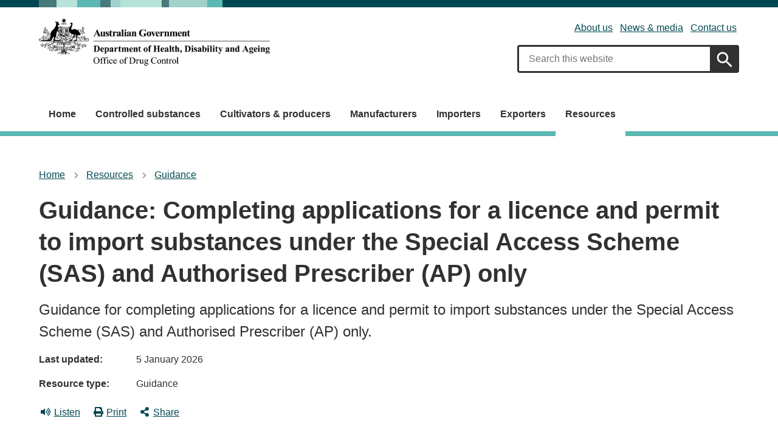

--- FILE ---
content_type: text/html; charset=UTF-8
request_url: https://www.odc.gov.au/resources/guidance/guidance-completing-applications-licence-and-permit-import-substances-under-special-access-scheme-sas-and-authorised-prescriber-ap-only
body_size: 15064
content:
<!DOCTYPE html>
<html lang="en" dir="ltr" prefix="og: https://ogp.me/ns#">
<head>
  <meta charset="utf-8" />
<script async src="https://www.googletagmanager.com/gtag/js?id=UA-80236394-1"></script>
<script>window.dataLayer = window.dataLayer || [];function gtag(){dataLayer.push(arguments)};gtag("js", new Date());gtag("set", "developer_id.dMDhkMT", true);gtag("config", "UA-80236394-1", {"groups":"default","anonymize_ip":true,"page_placeholder":"PLACEHOLDER_page_path"});gtag('config', 'G-0XT7NFV9ZS', {'name': 'govcms'}); gtag('govcms.send', 'pageview', {'anonymizeIp': true})</script>
<meta name="description" content="Guidance for completing applications for a licence and permit to import substances under the Special Access Scheme (SAS) and Authorised Prescriber (AP) only." />
<link rel="canonical" href="https://www.odc.gov.au/resources/guidance/guidance-completing-applications-licence-and-permit-import-substances-under-special-access-scheme-sas-and-authorised-prescriber-ap-only" />
<link rel="shortlink" href="/node/1418" />
<meta property="og:site_name" content="Office of Drug Control (ODC)" />
<meta property="og:type" content="article" />
<meta property="og:url" content="https://www.odc.gov.au/resources/guidance/guidance-completing-applications-licence-and-permit-import-substances-under-special-access-scheme-sas-and-authorised-prescriber-ap-only" />
<meta property="og:title" content="Guidance: Completing applications for a licence and permit to import substances under the Special Access Scheme (SAS) and Authorised Prescriber (AP) only" />
<meta property="og:description" content="Guidance for completing applications for a licence and permit to import substances under the Special Access Scheme (SAS) and Authorised Prescriber (AP) only." />
<meta property="article:published_time" content="2022-10-18T18:01:17+11:00" />
<meta property="article:modified_time" content="2026-01-05T14:15:08+11:00" />
<meta name="dcterms.title" content="Guidance: Completing applications for a licence and permit to import substances under the Special Access Scheme (SAS) and Authorised Prescriber (AP) only | Office of Drug Control (ODC)" />
<meta name="dcterms.creator" content="Office of Drug Control (ODC)" />
<meta name="dcterms.description" content="Guidance for completing applications for a licence and permit to import substances under the Special Access Scheme (SAS) and Authorised Prescriber (AP) only." />
<meta name="dcterms.publisher" content="Office of Drug Control (ODC)" />
<meta name="dcterms.date" content="2026-01-14T14:03+11:00" />
<meta name="dcterms.type" content="text" />
<meta name="dcterms.format" content="text/html" />
<meta name="dcterms.identifier" content="https://www.odc.gov.au/resources/guidance/guidance-completing-applications-licence-and-permit-import-substances-under-special-access-scheme-sas-and-authorised-prescriber-ap-only" />
<meta name="dcterms.language" content="en" />
<meta name="Generator" content="Drupal 10 (http://drupal.org) + GovCMS (http://govcms.gov.au)" />
<meta name="MobileOptimized" content="width" />
<meta name="HandheldFriendly" content="true" />
<meta name="viewport" content="width=device-width, initial-scale=1.0" />
<link rel="icon" href="/core/misc/favicon.ico" type="image/vnd.microsoft.icon" />
<style media="all" data-logo-block="logo-block--1">.logo-block--1{max-width:380px;}</style>

    <title>Guidance: Completing applications for a licence and permit to import substances under the Special Access Scheme (SAS) and Authorised Prescriber (AP) only | Office of Drug Control (ODC)</title>
    <link rel="stylesheet" media="all" href="/sites/default/files/css/css_ug7RsH4sGnFW75oYeVX4nIF97VjS_JgCHWkHUKETod0.css?delta=0&amp;language=en&amp;theme=tga&amp;include=eJxFjEEOwyAMBD8U4E0GXLBqsIUhUX7fiBx6We3MStswE4QP8cThE-gk6YfCgDJAq4U8lgL7v_Gr64pMVjEfdtvEFiIYHrM8P4g5Qvq-IH06uNCkvWthicC7UncKBV2Hc_OGSjZl3FsYwkjVRZbn7SS8LOz0TfJi_AEsXUWe" />
<link rel="stylesheet" media="all" href="/sites/default/files/css/css_oo3IPRjrsnHG6wKrTq2Coqjmnu9aihH_l8ATC_cWID8.css?delta=1&amp;language=en&amp;theme=tga&amp;include=eJxFjEEOwyAMBD8U4E0GXLBqsIUhUX7fiBx6We3MStswE4QP8cThE-gk6YfCgDJAq4U8lgL7v_Gr64pMVjEfdtvEFiIYHrM8P4g5Qvq-IH06uNCkvWthicC7UncKBV2Hc_OGSjZl3FsYwkjVRZbn7SS8LOz0TfJi_AEsXUWe" />
<link rel="stylesheet" media="all" href="https://use.fontawesome.com/releases/v5.5.0/css/all.css" />
<link rel="stylesheet" media="all" href="https://use.fontawesome.com/releases/v5.5.0/css/v4-shims.css" />
<link rel="stylesheet" media="all" href="/sites/default/files/css/css_NO268wOG4LO6Dmbad1sbO5pMez-OoAqaAxEvrhxyhig.css?delta=4&amp;language=en&amp;theme=tga&amp;include=eJxFjEEOwyAMBD8U4E0GXLBqsIUhUX7fiBx6We3MStswE4QP8cThE-gk6YfCgDJAq4U8lgL7v_Gr64pMVjEfdtvEFiIYHrM8P4g5Qvq-IH06uNCkvWthicC7UncKBV2Hc_OGSjZl3FsYwkjVRZbn7SS8LOz0TfJi_AEsXUWe" />

      
        <link rel="apple-touch-icon" sizes="180x180" href="/themes/custom/tga/favicons/apple-touch-icon.png">
        <link rel="icon" type="image/png" sizes="32x32" href="/themes/custom/tga/favicons/favicon-32x32.png">
        <link rel="icon" type="image/png" sizes="194x194" href="/themes/custom/tga/favicons/favicon-194x194.png">
        <link rel="icon" type="image/png" sizes="192x192" href="/themes/custom/tga/favicons/android-chrome-192x192.png">
        <link rel="icon" type="image/png" sizes="16x16" href="/themes/custom/tga/favicons/favicon-16x16.png">
        <link rel="manifest" crossorigin="use-credentials" href="/themes/custom/tga/favicons/site.webmanifest">
        <link rel="mask-icon" href="/themes/custom/tga/favicons/safari-pinned-tab.svg" color="#004080">
        <link rel="shortcut icon" href="/themes/custom/tga/favicons/favicon.ico">
        <meta name="msapplication-TileColor" content="#ffffff">
        <meta name="msapplication-config" content="/themes/custom/tga/favicons/browserconfig.xml">
        <meta name="theme-color" content="#ffffff">
        
<!-- Google Tag Manager -->
<script>
	(function (w, d, s, l, i) {
w[l] = w[l] || [];
w[l].push({'gtm.start': new Date().getTime(), event: 'gtm.js'});
var f = d.getElementsByTagName(s)[0],
j = d.createElement(s),
dl = l != 'dataLayer' ? '&l=' + l : '';
j.async = true;
j.src = 'https://www.googletagmanager.com/gtm.js?id=' + i + dl;
f.parentNode.insertBefore(j, f);
})(window, document, 'script', 'dataLayer', 'GTM-W75SPMZ9');
</script>
<!-- End Google Tag Manager -->

        </head>
<body class="role-anonymous laf laf--node-1418 path-node page-node-type-resource">

<!-- Google Tag Manager (noscript) -->
<noscript>
	<iframe src="https://www.googletagmanager.com/ns.html?id=GTM-W75SPMZ9" height="0" width="0" style="display:none;visibility:hidden"></iframe>
</noscript>
<!-- End Google Tag Manager (noscript) -->

<div id="topofpage">
    <a href="#main-content" class="visually-hidden focusable">
    Skip to main content
  </a>
</div>

  <div class="dialog-off-canvas-main-canvas" data-off-canvas-main-canvas>
    
<div class="au-body au-grid layout-container has-layout-builder">
    

    <div class="region--header_top">
    
<div class="views-element-container block block-views block-views-blockh-global-notifications-block-1" id="block-views-block-h-global-notifications-block-1--2">
  
    
      <div><div class="view--h-global-notifications view view-h-global-notifications view-id-h_global_notifications view-display-id-block_1 js-view-dom-id-63a300f267c63273b95d66ff0079eb4b550aed975cd5d9a845e2cd74d6121039">
  
    
      
  
          </div>
</div>

  </div>

  </div>




<header  class="au-header au-header--light au-main-nav__above-overlay pillars-container clearfix">
  <div class="container">
    <div id="pillars"></div>
    <div class="row">

              <div class="logo col-sm-8 col-lg-5">
            <div class="region--logo">
    
  
          

<div id="block-logo" class="block-bundle-logo logo-block logo-block--1 has-inverse--large">
  
  

            <a class="logo-block__link" href="/" title="ODC home">
        <span class="logo-block__logo logo-block__logo--large">
          <img class="logo-block__logo-image" src="/sites/default/files/2025-05/odc-logo-black.png" alt="Office of Drug Control (ODC)">
                          <img class="logo-block__logo-image logo-block__logo-image--inverse" src="/sites/default/files/2025-05/odc-logo-reverse.png" alt="Office of Drug Control (ODC)">
                    </span>
        <span class="logo-block__logo logo-block__logo--small">
                          </span>
      </a>
      </div>

  </div>

        </div>
       
              <div class="search col-sm-7">
          <div class="region--header">
    
<div id="block-submenu" class="block-bundle-content block block-block-content block-block-content43daee28-1f4d-4d46-92f3-8d38549b7d10">
  
    
      



                    <div class="health-field health-field--label-hidden field field--name-body field--type-text-with-summary field--label-hidden field__item"><div class="health-sub-nav text--align-right" data-region="header">
<h3 class="au-sronly">Sub menu</h3>

<ul class="au-link-list au-link-list--inline">
	<li><a data-entity-substitution="canonical" data-entity-type="node" data-entity-uuid="0d409048-89c1-4ed5-880f-d7ae4e4fdc2e" href="/about-us" title="About us">About us</a></li>
	<li><a data-entity-substitution="canonical" data-entity-type="node" data-entity-uuid="3dee16c0-7cc7-494f-8be8-921a8390c60f" href="/news-media" title="News &amp; media">News &amp; media</a></li>
	<li><a data-entity-substitution="canonical" data-entity-type="node" data-entity-uuid="6f12ded4-e45d-4232-a9d6-7c56c97dc626" href="/about-us/contact-us" title="Contact us">Contact us</a></li>
</ul>
</div>
</div>
            
  </div>



<div id="block-searchformsitewide" class="block-bundle-search block block-block-content block-block-content28b705cc-95cb-4b47-bd94-9e542cc1213d search-block">
  
    
      



                    <div class="health-field health-field--label-hidden field field--name-body field--type-text-with-summary field--label-hidden field__item"><div class="health-search health-search--global">
<form _lpchecked="1" accept-charset="UTF-8" action="/search" class="au-form" method="get">
<div class="health-search__form__input-wrapper">
<div class="au-form__item"><label class="au-sronly" for="site-search-field">Search</label> <input autocomplete="off" class="health-search__form__input au-text-input au-text-input au-text-input--block ui-autocomplete-input" id="site-search-field" maxlength="128" name="keywords" placeholder="Search this website" size="35" type="text" value="" /></div>

<div class="health-loading">&nbsp;</div>
</div>
<input class="health-search__form__submit au-btn au-btn" name="submit" type="submit" value="Search" />&nbsp;</form>
</div>
</div>
            
  </div>

  </div>

        </div>
           </div>
  </div>
</header>

    <div class="region--navigation">
    <nav role="navigation" aria-labelledby="block-mainnavigation-menu" id="block-mainnavigation">
            
  <h2 class="visually-hidden" id="block-mainnavigation-menu">Main navigation</h2>
  

        
<nav class="au-main-nav au-main-nav--light" aria-label="main">
  <div class="au-main-nav__brand"></div>
  <div class="container">
    <div class="row">
      <div class="col-md-12">
        <div id="main-nav-default" class="au-main-nav__content">
          <button aria-controls="main-nav-default" class="au-main-nav__toggle au-main-nav__toggle--open" onclick="return AU.mainNav.Toggle( this )">
            

<span class="svg-inline--fa "><svg xmlns="http://www.w3.org/2000/svg" viewBox="0 0 448 512"><path d="M16 132h416c8.837 0 16-7.163 16-16V76c0-8.837-7.163-16-16-16H16C7.163 60 0 67.163 0 76v40c0 8.837 7.163 16 16 16zm0 160h416c8.837 0 16-7.163 16-16v-40c0-8.837-7.163-16-16-16H16c-8.837 0-16 7.163-16 16v40c0 8.837 7.163 16 16 16zm0 160h416c8.837 0 16-7.163 16-16v-40c0-8.837-7.163-16-16-16H16c-8.837 0-16 7.163-16 16v40c0 8.837 7.163 16 16 16z"/></svg></span>            Menu
          </button>
          <button class="au-main-nav__toggle au-main-nav__toggle--search au-main-nav__toggle--open">
            

<span class="svg-inline--fa au-main-nav__toggle--search__closed"><svg xmlns="http://www.w3.org/2000/svg" viewBox="0 0 512 512"><path d="M505 442.7L405.3 343c-4.5-4.5-10.6-7-17-7H372c27.6-35.3 44-79.7 44-128C416 93.1 322.9 0 208 0S0 93.1 0 208s93.1 208 208 208c48.3 0 92.7-16.4 128-44v16.3c0 6.4 2.5 12.5 7 17l99.7 99.7c9.4 9.4 24.6 9.4 33.9 0l28.3-28.3c9.4-9.4 9.4-24.6.1-34zM208 336c-70.7 0-128-57.2-128-128 0-70.7 57.2-128 128-128 70.7 0 128 57.2 128 128 0 70.7-57.2 128-128 128z"/></svg></span>            

<span class="svg-inline--fa au-main-nav__toggle--search__open"><svg xmlns="http://www.w3.org/2000/svg" viewBox="0 0 352 512"><path d="M242.72 256l100.07-100.07c12.28-12.28 12.28-32.19 0-44.48l-22.24-22.24c-12.28-12.28-32.19-12.28-44.48 0L176 189.28 75.93 89.21c-12.28-12.28-32.19-12.28-44.48 0L9.21 111.45c-12.28 12.28-12.28 32.19 0 44.48L109.28 256 9.21 356.07c-12.28 12.28-12.28 32.19 0 44.48l22.24 22.24c12.28 12.28 32.2 12.28 44.48 0L176 322.72l100.07 100.07c12.28 12.28 32.2 12.28 44.48 0l22.24-22.24c12.28-12.28 12.28-32.19 0-44.48L242.72 256z"/></svg></span>            Search
          </button>
          <div class="au-main-nav__menu">
            <div class="au-main-nav__menu-inner">
              <div class="au-main-nav__focus-trap-top"></div>
              <button aria-controls="main-nav-default" class="au-main-nav__toggle au-main-nav__toggle--close" onclick="return AU.mainNav.Toggle( this )">
                

<span class="svg-inline--fa "><svg xmlns="http://www.w3.org/2000/svg" viewBox="0 0 352 512"><path d="M242.72 256l100.07-100.07c12.28-12.28 12.28-32.19 0-44.48l-22.24-22.24c-12.28-12.28-32.19-12.28-44.48 0L176 189.28 75.93 89.21c-12.28-12.28-32.19-12.28-44.48 0L9.21 111.45c-12.28 12.28-12.28 32.19 0 44.48L109.28 256 9.21 356.07c-12.28 12.28-12.28 32.19 0 44.48l22.24 22.24c12.28 12.28 32.2 12.28 44.48 0L176 322.72l100.07 100.07c12.28 12.28 32.2 12.28 44.48 0l22.24-22.24c12.28-12.28 12.28-32.19 0-44.48L242.72 256z"/></svg></span>                Close
              </button>
                      <ul class="au-link-list">
          <li>
        <a href="/" data-drupal-link-system-path="&lt;front&gt;">Home</a>
              </li>
          <li>
        <a href="/controlled-substances" data-drupal-link-system-path="node/1223">Controlled substances</a>
              </li>
          <li>
        <a href="/cultivators-producers" data-drupal-link-system-path="node/136">Cultivators &amp; producers</a>
              </li>
          <li>
        <a href="/manufacturers" data-drupal-link-system-path="node/137">Manufacturers</a>
              </li>
          <li>
        <a href="/importers" data-drupal-link-system-path="node/634">Importers</a>
              </li>
          <li>
        <a href="/exporters" data-drupal-link-system-path="node/635">Exporters</a>
              </li>
          <li class="active">
        <a href="/resources" data-drupal-link-system-path="node/130">Resources</a>
              </li>
        </ul>
  
              <div class="au-main-nav__focus-trap-bottom"></div>
            </div>
          </div>
          <div class="au-main-nav__overlay" aria-controls="main-nav-default" onclick="return AU.mainNav.Toggle( this )"></div>
        </div>
      </div>
    </div>
  </div>
</nav>


  </nav>

  </div>



  
    
    <main role="main">
    <div id="main-content"></div>
              <div class="main-content">
        <div class="region--content">
    <div data-drupal-messages-fallback class="hidden"></div>
<div id="block-mainpagecontent" class="block block-system block-system-main-block">
  
    
      <article class="node node--resource node--full node--type-resource node--view-mode-full clearfix">
  
  
  <div>
            <div class="header health-sub-header layout layout--header-section edgy edgy--contained">
    <div class="layout__region-container">
      <div class="row">
        <div  class="layout__region layout__region--content-header">
          
<div class="block block-system block-system-breadcrumb-block">
  
    
        <nav class="au-breadcrumbs rs_skip" role="navigation" aria-label="breadcrumb">
  <h2 id="breadcrumb" class="visually-hidden">You are here</h2>
  <ol class="au-link-list au-link-list--inline">
                <li>
                  <a href="/">Home</a>
              </li>
                      <li>
                  <a href="/resources">Resources</a>
              </li>
                      <li>
                  <a href="/resources/guidance">Guidance</a>
              </li>
                      </ol>
</nav>

  </div>

  
<div class="block block-layout-builder block-field-blocknoderesourcetitle">
  
    
      
  <h1 class="au-header-heading">Guidance: Completing applications for a licence and permit to import substances under the Special Access Scheme (SAS) and Authorised Prescriber (AP) only</h1>


  </div>

  
<div class="block block-layout-builder block-field-blocknoderesourcefield-intro">
  
    
      



                    <div class="health-field health-field--label-hidden field field--name-field-intro field--type-text-long field--label-hidden field__item"><p class="au-introduction">Guidance for completing applications for a licence and permit to import substances under the Special Access Scheme (SAS) and Authorised Prescriber (AP) only.</p></div>
            
  </div>

  
<div class="block block-layout-builder block-field-blocknoderesourcefield-updated-date">
  
    
      



      <div class="health-field health-field--inline field field--name-field-updated-date field--type-datetime field--label-inline">
      <div class="field__label health-field__label">Last updated</div>
                    <div class="health-field__item field__item"><time datetime="2026-01-05T12:00:00Z">5 January 2026</time>
</div>
                </div>
  
  </div>

  
<div class="block block-layout-builder block-field-blocknoderesourcefield-resource-type">
  
    
      



      <div class="health-field health-field--inline field field--name-field-resource-type field--type-entity-reference field--label-inline">
      <div class="field__label health-field__label">Resource type</div>
                    <div class="health-field__item field__item">Guidance</div>
                </div>
  
  </div>

  <div class="block-bundle-toolbar block block-block-content block-block-contentcd8a12fb-3cae-40fa-a778-ce353ee6f625 health-toolbar rs_preserve rs_skip" >
                <ul class="health-toolbar__items au-link-list au-link-list--inline">            
            <li>
              <button
                id="health-toolbar__listen"
                href="//app-oc.readspeaker.com/cgi-bin/rsent?customerid=5802&amp;amp;lang=en_au&amp;amp;readclass=health-sub-header,region--content&amp;amp;stattype=&amp;amp;url=https://www.odc.gov.au/resources/guidance/guidance-completing-applications-licence-and-permit-import-substances-under-special-access-scheme-sas-and-authorised-prescriber-ap-only"
                class="health-toolbar__listen au-btn au-btn--tertiary"
              >
                

<span class="svg-inline--fa fa-left"><svg xmlns="http://www.w3.org/2000/svg" viewBox="0 0 576 512"><path d="M215.03 71.05L126.06 160H24c-13.26 0-24 10.74-24 24v144c0 13.25 10.74 24 24 24h102.06l88.97 88.95c15.03 15.03 40.97 4.47 40.97-16.97V88.02c0-21.46-25.96-31.98-40.97-16.97zm233.32-51.08c-11.17-7.33-26.18-4.24-33.51 6.95-7.34 11.17-4.22 26.18 6.95 33.51 66.27 43.49 105.82 116.6 105.82 195.58 0 78.98-39.55 152.09-105.82 195.58-11.17 7.32-14.29 22.34-6.95 33.5 7.04 10.71 21.93 14.56 33.51 6.95C528.27 439.58 576 351.33 576 256S528.27 72.43 448.35 19.97zM480 256c0-63.53-32.06-121.94-85.77-156.24-11.19-7.14-26.03-3.82-33.12 7.46s-3.78 26.21 7.41 33.36C408.27 165.97 432 209.11 432 256s-23.73 90.03-63.48 115.42c-11.19 7.14-14.5 22.07-7.41 33.36 6.51 10.36 21.12 15.14 33.12 7.46C447.94 377.94 480 319.54 480 256zm-141.77-76.87c-11.58-6.33-26.19-2.16-32.61 9.45-6.39 11.61-2.16 26.2 9.45 32.61C327.98 228.28 336 241.63 336 256c0 14.38-8.02 27.72-20.92 34.81-11.61 6.41-15.84 21-9.45 32.61 6.43 11.66 21.05 15.8 32.61 9.45 28.23-15.55 45.77-45 45.77-76.88s-17.54-61.32-45.78-76.86z"/></svg></span>Listen</button>
            </li>
                                                    <li>
              <button
                id="health-toolbar__print"
                class="health-toolbar__print au-btn au-btn--tertiary"
              >
                

<span class="svg-inline--fa fa-left"><svg xmlns="http://www.w3.org/2000/svg" viewBox="0 0 512 512"><path d="M448 192V77.25c0-8.49-3.37-16.62-9.37-22.63L393.37 9.37c-6-6-14.14-9.37-22.63-9.37H96C78.33 0 64 14.33 64 32v160c-35.35 0-64 28.65-64 64v112c0 8.84 7.16 16 16 16h48v96c0 17.67 14.33 32 32 32h320c17.67 0 32-14.33 32-32v-96h48c8.84 0 16-7.16 16-16V256c0-35.35-28.65-64-64-64zm-64 256H128v-96h256v96zm0-224H128V64h192v48c0 8.84 7.16 16 16 16h48v96zm48 72c-13.25 0-24-10.75-24-24 0-13.26 10.75-24 24-24s24 10.74 24 24c0 13.25-10.75 24-24 24z"/></svg></span>Print</button>
            </li>
                                                    <li>
              <button
                id="health-toolbar__share"
                class="health-toolbar__share au-btn au-btn--tertiary"
              >
                

<span class="svg-inline--fa fa-left"><svg xmlns="http://www.w3.org/2000/svg" viewBox="0 0 448 512"><path d="M352 320c-22.608 0-43.387 7.819-59.79 20.895l-102.486-64.054a96.551 96.551 0 0 0 0-41.683l102.486-64.054C308.613 184.181 329.392 192 352 192c53.019 0 96-42.981 96-96S405.019 0 352 0s-96 42.981-96 96c0 7.158.79 14.13 2.276 20.841L155.79 180.895C139.387 167.819 118.608 160 96 160c-53.019 0-96 42.981-96 96s42.981 96 96 96c22.608 0 43.387-7.819 59.79-20.895l102.486 64.054A96.301 96.301 0 0 0 256 416c0 53.019 42.981 96 96 96s96-42.981 96-96-42.981-96-96-96z"/></svg></span>Share</button>
              <div class="health-share-menu">
                <ul class="au-link-list">
                  <li>
                    

<span class="svg-inline--fa "><svg xmlns="http://www.w3.org/2000/svg" viewBox="0 0 448 512"><path d="M416 32H31.9C14.3 32 0 46.5 0 64.3v383.4C0 465.5 14.3 480 31.9 480H416c17.6 0 32-14.5 32-32.3V64.3c0-17.8-14.4-32.3-32-32.3zM135.4 416H69V202.2h66.5V416zm-33.2-243c-21.3 0-38.5-17.3-38.5-38.5S80.9 96 102.2 96c21.2 0 38.5 17.3 38.5 38.5 0 21.3-17.2 38.5-38.5 38.5zm282.1 243h-66.4V312c0-24.8-.5-56.7-34.5-56.7-34.6 0-39.9 27-39.9 54.9V416h-66.4V202.2h63.7v29.2h.9c8.9-16.8 30.6-34.5 62.9-34.5 67.2 0 79.7 44.3 79.7 101.9V416z"/></svg></span>                    <a href="https://www.linkedin.com/sharing/share-offsite/?url=https://www.odc.gov.au/resources/guidance/guidance-completing-applications-licence-and-permit-import-substances-under-special-access-scheme-sas-and-authorised-prescriber-ap-only">LinkedIn</a>
                  </li>
                  <li>
                    

<span class="svg-inline--fa "><svg xmlns="http://www.w3.org/2000/svg" viewBox="0 0 512 512"><!--!Font Awesome Free 6.5.2 by @fontawesome - https://fontawesome.com License - https://fontawesome.com/license/free Copyright 2024 Fonticons, Inc.--><path d="M389.2 48h70.6L305.6 224.2 487 464H345L233.7 318.6 106.5 464H35.8L200.7 275.5 26.8 48H172.4L272.9 180.9 389.2 48zM364.4 421.8h39.1L151.1 88h-42L364.4 421.8z"/></svg></span>                    <a href="https://x.com/intent/tweet?text=Guidance: Completing applications for a licence and permit to import substances under the Special Access Scheme (SAS) and Authorised Prescriber (AP) only&amp;url=https://www.odc.gov.au/resources/guidance/guidance-completing-applications-licence-and-permit-import-substances-under-special-access-scheme-sas-and-authorised-prescriber-ap-only">(Twitter)</a>
                  </li>
                  <li>
                    

<span class="svg-inline--fa "><svg xmlns="http://www.w3.org/2000/svg" viewBox="0 0 320 512"><path d="M279.14 288l14.22-92.66h-88.91v-60.13c0-25.35 12.42-50.06 52.24-50.06h40.42V6.26S260.43 0 225.36 0c-73.22 0-121.08 44.38-121.08 124.72v70.62H22.89V288h81.39v224h100.17V288z"/></svg></span>                    <a href="https://facebook.com/sharer.php?u=https://www.odc.gov.au/resources/guidance/guidance-completing-applications-licence-and-permit-import-substances-under-special-access-scheme-sas-and-authorised-prescriber-ap-only">Facebook</a>
                  </li>
                  <li>
                    

<span class="svg-inline--fa "><svg xmlns="http://www.w3.org/2000/svg" viewBox="0 0 512 512"><path d="M502.3 190.8c3.9-3.1 9.7-.2 9.7 4.7V400c0 26.5-21.5 48-48 48H48c-26.5 0-48-21.5-48-48V195.6c0-5 5.7-7.8 9.7-4.7 22.4 17.4 52.1 39.5 154.1 113.6 21.1 15.4 56.7 47.8 92.2 47.6 35.7.3 72-32.8 92.3-47.6 102-74.1 131.6-96.3 154-113.7zM256 320c23.2.4 56.6-29.2 73.4-41.4 132.7-96.3 142.8-104.7 173.4-128.7 5.8-4.5 9.2-11.5 9.2-18.9v-19c0-26.5-21.5-48-48-48H48C21.5 64 0 85.5 0 112v19c0 7.4 3.4 14.3 9.2 18.9 30.6 23.9 40.7 32.4 173.4 128.7 16.8 12.2 50.2 41.8 73.4 41.4z"/></svg></span>                    <a href="mailto:?subject=Guidance: Completing applications for a licence and permit to import substances under the Special Access Scheme (SAS) and Authorised Prescriber (AP) only&amp;amp;body=https://www.odc.gov.au/resources/guidance/guidance-completing-applications-licence-and-permit-import-substances-under-special-access-scheme-sas-and-authorised-prescriber-ap-only">Email</a>
                  </li>
                </ul>
              </div>
            </li>
                </ul>
      <div class="col-xs-12">
        <div class="health-readspeaker-wrapper">
          <div
            id="health-readspeaker-loading"
            class="health-readspeaker-loading"
            style="display: none;">Loading...</div>
          <div id="health-readspeaker" class="health-readspeaker rs_addtools rs_splitbutton rs_skip rs_exp"></div>
        </div>
      </div>
      </div>


        </div>
      </div>
    </div>
  </div>

  
  <div class="layout layout--edgy edgy">
          <div class="layout layout__region--content">


                  <div  class="layout__region layout__region--content-content">
              
<div class="block block-layout-builder block-field-blocknoderesourcefield-h-generate-toc">
  
    
      


  <nav class="au-inpage-nav-links hidden rs_skip rs_preserve" aria-label="On this page">
	  <div class="au-inpage-nav-links__heading">On this page</div>
  </nav>


  </div>


    
<div class="block-field-components block block-layout-builder block-field-blocknoderesourcefield-components">
  
    
      



            <div class="health-field health-field--label-hidden field field--name-field-components field--type-entity-reference-revisions field--label-hidden field__items">
                  <div class="field__item">  <div class="paragraph paragraph--type--content paragraph--view-mode--default">
    <div class="paragraph-content">
              
      <h2>Introduction</h2>
  



                    <div class="health-field health-field--label-hidden field field--name-field-body field--type-text-long field--label-hidden field__item"><p>This guidance will assist a medical practitioner or registered pharmacist to complete an application for a licence (if required) and permit to import an unapproved medicine containing a drug substance controlled under Regulation 5, and 5G &amp; 5H of the <a href="https://www.legislation.gov.au/Series/F1996B03651">Customs (Prohibited Imports) Regulations 1956</a> in accordance with the provisions of the Special Access Scheme (SAS).</p><p><span lang="EN-US">Under Australian therapeutic goods legislation, medical practitioners can request access to unapproved medicines in certain circumstances. Such use may require approval by the Experimental&nbsp;Products&nbsp;Section&nbsp;(EPS)&nbsp;of&nbsp;the&nbsp;Therapeutic&nbsp;Goods&nbsp;Administration&nbsp;(TGA)&nbsp;under&nbsp;what&nbsp;is referred to as the SAS. To obtain more information on the SAS please see</span> <a href="https://www.tga.gov.au/resources/resource/forms/special-access-scheme">Special Access Scheme</a> on the TGA website or contact the TGA at:</p><p>Therapeutic Goods Administration<br>Experimental Products Section<br>PO Box 100<br>Woden ACT 2606</p><p>Phone: 1800 020 653</p><p>Email:&nbsp;<a href="mailto:SAS@health.gov.au">SAS@health.gov.au</a></p><p>The importation of narcotic, psychotropic and precursor substances subject to <a href="https://www.legislation.gov.au/Series/F1996B03651">Regulation 5</a> of the Customs (Prohibited Imports) Regulations 1956 is prohibited unless the importer holds a licence and permit issued by the Narcotics Control Section (NCS).</p><p>Anabolic/androgenic and hormone substances, subject to Regulations 5G/5H respectively, require a permit only.</p><p>The substances subject to these import controls are listed in Schedule 4, Schedule 7A and Schedule 8 of the <a href="https://www.legislation.gov.au/Series/F1996B03651">Customs (Prohibited Imports) Regulations 1956</a>. NCS has also prepared a <a href="/controlled-substances/list" data-entity-type="node" data-entity-uuid="cae5ecde-27a7-4b2a-8668-9e8aef53b0f3" data-entity-substitution="canonical" title="List of controlled substances">list of controlled substances</a> to assist in identifying drug substances that are prohibited imports and subject to licensing/permitting requirements.</p><p>To apply for a licence and permit to import an unapproved medicine containing a narcotic, psychotropic and/or precursor substance the application form titled ‘<a href="https://www.odc.gov.au/about-us/licences-and-permits/apply-permit-import-special-access-scheme-sas-only"><strong>Application for a licence/permit to import Special Access Scheme (SAS) and Authorised Prescriber (AP) only</strong></a>’ must be submitted to NCS. Importers must apply for a permit to import for each consignment of goods.</p><p>All applications for a licence/permit to import an unapproved medicine containing a controlled drug substance under the SAS must include either:</p><ul><li><strong>Category A</strong> - a completed notification on the form prescribed by the TGA; or</li><li><strong>Category B</strong> - an approval from the TGA confirming that a particular course of drug treatment has been approved</li><li><strong>Category C</strong> - a completed notification on the form prescribed by the TGA</li><li><strong>Authorised Prescriber (AP) </strong>- an approval from the TGA confirming status as an Authorised Prescriber.</li></ul><p><span lang="EN-US">Licenses and permits are not granted to individuals for the purpose of obtaining unapproved medications&nbsp;for&nbsp;personal&nbsp;use.&nbsp;If&nbsp;you&nbsp;are&nbsp;an&nbsp;individual&nbsp;wanting&nbsp;to&nbsp;access&nbsp;unapproved&nbsp;medications containing a controlled drug substance you should consult your doctor.</span></p><p><span lang="EN-US">The&nbsp;guidance&nbsp;provided&nbsp;here&nbsp;will&nbsp;assist&nbsp;you&nbsp;in&nbsp;completing&nbsp;and&nbsp;submitting&nbsp;the&nbsp;application&nbsp;forms.</span></p></div>
            
          </div>
  </div>
</div>
                  <div class="field__item">  <div class="paragraph paragraph--type--content paragraph--view-mode--default">
    <div class="paragraph-content">
              
      <h2>Completing the licence application form</h2>
  



                    <div class="health-field health-field--label-hidden field field--name-field-body field--type-text-long field--label-hidden field__item"><p><span lang="EN-US">If you already have a valid licence to import then you do not need to complete this form. If the drug&nbsp;substance&nbsp;is&nbsp;an&nbsp;anabolic/androgenic&nbsp;agent&nbsp;or&nbsp;hormone,&nbsp;then&nbsp;you&nbsp;do&nbsp;not&nbsp;need&nbsp;to&nbsp;complete a licence application (i.e. complete page 2 of the application only)</span></p><table><thead><tr><th><span lang="EN-US"><strong>Part&nbsp;of&nbsp;application&nbsp;form</strong></span><strong><span lang="EN-US"></span></strong></th><th><span lang="EN-US"><strong>Explanation&nbsp;of&nbsp;required&nbsp;information</strong></span><strong><span lang="EN-US"></span></strong></th></tr></thead><tbody><tr><td colspan="2"><p><span lang="EN-US"><strong>1.&nbsp;Applicant&nbsp;Details</strong></span><strong><span lang="EN-US"></span></strong></p><p><span lang="EN-US"></span></p></td></tr><tr><td><span lang="EN-US">Name&nbsp;of&nbsp;Medical&nbsp;Practitioner or Registered Pharmacist</span></td><td><p class="text-align-justify"><span lang="EN-US">Under&nbsp;the&nbsp;SpecialAccess&nbsp;Scheme,&nbsp;the&nbsp;application&nbsp;for&nbsp;a licence may only be made by a Medical&nbsp;Practitioner or Registered Pharmacist.</span></p></td></tr><tr><td><span lang="EN-US">Profession</span><span lang="EN-US"></span></td><td><span lang="EN-US">Select&nbsp;yourprofession</span></td></tr><tr><td><span lang="EN-US">Date of birth</span></td><td><span lang="EN-US">Provide Medical Practitioner date of birth</span></td></tr><tr><td><span lang="EN-US">Medicare Provider No. or Pharmacy&nbsp;Registration&nbsp;No.</span></td><td><p><span lang="EN-US">Provide&nbsp;your&nbsp;Medicare&nbsp;provider&nbsp;number&nbsp;or&nbsp;pharmacist registration number.</span></p><p><span lang="EN-US">Attach current Certificate of Registration</span></p></td></tr><tr><td colspan="2"><p><span lang="EN-US"><strong>2.&nbsp;Business&nbsp;Information</strong></span><strong><span lang="EN-US"></span></strong></p><p><span lang="EN-US"></span></p></td></tr><tr><td><span lang="EN-US">Company&nbsp;name(if&nbsp;applicable)</span></td><td><span lang="EN-US">State&nbsp;thename&nbsp;of&nbsp;your&nbsp;company/practice,&nbsp;if&nbsp;applicable</span></td></tr><tr><td><span lang="EN-US">Street&nbsp;address</span></td><td><span lang="EN-US">Provide&nbsp;thestreet&nbsp;address&nbsp;at&nbsp;which&nbsp;activities&nbsp;associated&nbsp;with your profession are carried out.</span></td></tr><tr><td><span lang="EN-US">Postal&nbsp;address</span></td><td><span lang="EN-US">Provide&nbsp;the&nbsp;address&nbsp;whereyou&nbsp;would&nbsp;like&nbsp;your&nbsp;licenceto&nbsp;be posted. Permits will be sent by standard mail unless an express post envelope accompanies the application.</span></td></tr><tr><td colspan="2"><p><span lang="EN-US"><strong>3.&nbsp;Declaration&nbsp;and&nbsp;Consent</strong></span><strong><span lang="EN-US"></span></strong></p><p><span lang="EN-US"></span></p></td></tr><tr><td colspan="2"><span lang="EN-US">Make sure you read and understand the declaration and consent. Sign the application form. Complete&nbsp;the&nbsp;contact&nbsp;details&nbsp;of&nbsp;the&nbsp;person&nbsp;signing&nbsp;the&nbsp;form.&nbsp;Theform&nbsp;must&nbsp;be&nbsp;signed&nbsp;by&nbsp;the Medical Practitioner or Registered Pharmacist, not the patient.</span></td></tr></tbody></table></div>
            
          </div>
  </div>
</div>
                  <div class="field__item">  <div class="paragraph paragraph--type--content paragraph--view-mode--default">
    <div class="paragraph-content">
              
      <h2>Completing the permit application form</h2>
  



                    <div class="health-field health-field--label-hidden field field--name-field-body field--type-text-long field--label-hidden field__item"><p>A permit is required for each proposed importation of the controlled drug.</p><table><thead><tr><th><span lang="EN-US"><strong>Part&nbsp;of&nbsp;application&nbsp;form</strong></span><strong><span lang="EN-US"></span></strong></th><th><span lang="EN-US"><strong>Explanation&nbsp;of&nbsp;required&nbsp;information</strong></span><strong><span lang="EN-US"></span></strong></th></tr></thead><tbody><tr><td colspan="2"><p><span lang="EN-US"><strong>1.&nbsp;Importer&nbsp;Information</strong></span><strong><span lang="EN-US"></span></strong></p><p><span lang="EN-US"></span></p></td></tr><tr><td><span lang="EN-US">Licence&nbsp;holder’s&nbsp;name&nbsp;(if applicable)</span></td><td><p><span lang="EN-US">The importation of narcotic, psychotropic and precursor substances subject to Regulation 5 of the Customs&nbsp;(Prohibited&nbsp;Imports)&nbsp;Regulations&nbsp;1956&nbsp;is&nbsp;prohibited&nbsp;unlessthe importer holds a licence issued by NCS. State the licence holder’s name.</span></p><p><span lang="EN-US">Please&nbsp;note-&nbsp;anabolic/androgenic&nbsp;and&nbsp;hormone&nbsp;substances, subject to Regulations 5G and 5H respectively, require a permit only.</span></p></td></tr><tr><td><span lang="EN-US">Company&nbsp;name</span></td><td><span lang="EN-US">State&nbsp;yourcompany’s&nbsp;name.</span></td></tr><tr><td><span lang="EN-US">Company&nbsp;address</span></td><td><span lang="EN-US">State&nbsp;thephysical&nbsp;address&nbsp;to&nbsp;be&nbsp;displayed&nbsp;on&nbsp;the&nbsp;import permit.</span></td></tr><tr><td><span lang="EN-US">Postal address</span></td><td><span lang="EN-US">State the postal address to which you would like the import permit sent. Permits will be sent by standard service mail unlessan&nbsp;express&nbsp;postenvelope&nbsp;accompanies&nbsp;theapplication.</span></td></tr><tr><td><span lang="EN-US">Import&nbsp;licencenumber&nbsp;(if applicable)</span></td><td><span lang="EN-US">State&nbsp;your&nbsp;import&nbsp;licencenumber,&nbsp;which&nbsp;can&nbsp;be&nbsp;foundon your licence issued by NCS, if applicable.</span></td></tr><tr><td colspan="2"><p><span lang="EN-US"><strong>2.&nbsp;Exporter&nbsp;Information</strong></span><strong><span lang="EN-US"></span></strong></p><p><span lang="EN-US"></span></p></td></tr><tr><td><span lang="EN-US">Overseas&nbsp;exporter’s&nbsp;full&nbsp;name</span></td><td><span lang="EN-US">State&nbsp;the&nbsp;full&nbsp;nameof&nbsp;the&nbsp;overseas&nbsp;exporter</span></td></tr><tr><td><span lang="EN-US">Overseas&nbsp;exporter’s&nbsp;address</span></td><td><span lang="EN-US">State&nbsp;thephysical&nbsp;address&nbsp;of&nbsp;the&nbsp;overseas&nbsp;exporter&nbsp;to&nbsp;be displayed on the import permit</span></td></tr><tr><td colspan="2"><p><span lang="EN-US"><strong>3.&nbsp;Patient&nbsp;Details</strong></span><strong><span lang="EN-US"></span></strong></p><p><span lang="EN-US"></span></p></td></tr><tr><td><span lang="EN-US">Patient’s&nbsp;initials</span></td><td><span lang="EN-US">Initials&nbsp;of&nbsp;the&nbsp;patient.&nbsp;Do&nbsp;<u>not</u>&nbsp;includethe&nbsp;patient’s&nbsp;name.</span></td></tr><tr><td><span lang="EN-US">Patient’s&nbsp;dateof&nbsp;birth</span></td><td><span lang="EN-US">Date&nbsp;of&nbsp;birth&nbsp;of&nbsp;patient</span></td></tr><tr><td><span lang="EN-US">Type&nbsp;of&nbsp;application</span></td><td><span lang="EN-US">Indicate whether you are utilising Special Access Scheme Category&nbsp;A,&nbsp;Category&nbsp;B,&nbsp;Category&nbsp;C&nbsp;or&nbsp;Authorised&nbsp;prescriber and <strong>attach the notification or approval from the TGA.</strong></span></td></tr><tr><td colspan="2"><p><span lang="EN-US"><strong>4.&nbsp;Substance&nbsp;Details</strong></span><span lang="EN-US"></span></p><p><span lang="EN-US"></span></p></td></tr><tr><td><span lang="EN-US">Substance&nbsp;name</span></td><td><span lang="EN-US">Provide&nbsp;the&nbsp;nameof&nbsp;the&nbsp;drug(e.g.&nbsp;morphine&nbsp;sulphate)</span></td></tr><tr><td><span lang="EN-US">Trade&nbsp;name:</span></td><td><span lang="EN-US">Provide&nbsp;the&nbsp;tradename&nbsp;of&nbsp;the&nbsp;goods.</span></td></tr><tr><td><span lang="EN-US">Concentration/strength</span><span lang="EN-US"></span></td><td><p><span lang="EN-US">Indicate&nbsp;the&nbsp;concentration/strength&nbsp;of&nbsp;the&nbsp;controlled substance.</span></p><p><span lang="EN-US">Show&nbsp;the&nbsp;amountof&nbsp;controlled&nbsp;substance&nbsp;in&nbsp;the&nbsp;preparation, for example mg/mL for liquids or mg per tablet for tablet products. The concentration should be expressed in metric units.</span></p></td></tr><tr><td><span lang="EN-US">Form&nbsp;of substance</span></td><td><span lang="EN-US">Indicate&nbsp;the&nbsp;formof&nbsp;the&nbsp;finished&nbsp;goods,&nbsp;for&nbsp;example&nbsp;tablets, capsules, vials, ampoules etc.</span></td></tr><tr><td><span lang="EN-US">Pack&nbsp;type&nbsp;and&nbsp;size</span></td><td><span lang="EN-US">Provide details on the pack type and the size. For example; 24&nbsp;tabletblister&nbsp;pack;&nbsp;100&nbsp;mL&nbsp;bottle;box&nbsp;of&nbsp;100&nbsp;tablets;&nbsp;box of 6 x 2mL ampoules.</span></td></tr><tr><td><span lang="EN-US">Total&nbsp;numberof&nbsp;packs&nbsp;in shipment</span></td><td><p><span lang="EN-US">Specify the total number of packs (as defined above) that make&nbsp;up&nbsp;the&nbsp;proposed&nbsp;shipment.&nbsp;For&nbsp;example&nbsp;25&nbsp;packs&nbsp;of&nbsp;24 tablets;&nbsp;100&nbsp;bottles&nbsp;of&nbsp;100mL;&nbsp;1000&nbsp;boxesof&nbsp;100&nbsp;tablets,&nbsp;250 boxes of ampoules.</span></p><p><span lang="EN-US">The total amount of drug proposed for import should be consistent with the treatment regime that has been determined&nbsp;by&nbsp;the&nbsp;prescriber&nbsp;(Category&nbsp;A&nbsp;and&nbsp;Category&nbsp;C notifications) OR approved by the TGA (Category B approvals).</span></p></td></tr><tr><td colspan="2"><p><span lang="EN-US"><strong>5.&nbsp;Declaration&nbsp;and&nbsp;Consent</strong></span><span lang="EN-US"></span></p><p><span lang="EN-US"></span></p></td></tr><tr><td colspan="2"><p><span lang="EN-US">Make sure you read and understand the declaration and consent. Sign the application form. Complete&nbsp;the&nbsp;contact&nbsp;details&nbsp;of&nbsp;the&nbsp;person&nbsp;signing&nbsp;the&nbsp;form.&nbsp;Theform&nbsp;must&nbsp;be&nbsp;signed&nbsp;by&nbsp;the Medical Practitioner or Registered Pharmacist, not the patient.</span></p><p><span lang="EN-US"></span></p></td></tr></tbody></table></div>
            
          </div>
  </div>
</div>
                  <div class="field__item">  <div class="paragraph paragraph--type--content paragraph--view-mode--default">
    <div class="paragraph-content">
              
      <h2>Submitting an application</h2>
  



                    <div class="health-field health-field--label-hidden field field--name-field-body field--type-text-long field--label-hidden field__item"><p>You can submit your application in the following ways:</p><table><tbody><tr><th>Mail</th><td>Narcotics Control Section<br>Office of Drug Control<br>GPO Box 9848<br>Canberra ACT 2601</td></tr><tr><th>Email</th><td><a href="mailto:NCS@health.gov.au">NCS@health.gov.au</a></td></tr></tbody></table><p><span lang="EN-US">NCS endeavours to process import applications that are linked to the proposed use of medicines under&nbsp;the&nbsp;Special&nbsp;Access&nbsp;Scheme&nbsp;within&nbsp;1&nbsp;working&nbsp;day&nbsp;(<strong>Category&nbsp;A</strong>)&nbsp;or&nbsp;5&nbsp;working&nbsp;days&nbsp;(<strong>Category B and Category C</strong>) from the date of receipt. While a very high proportion of applications are processed within this target timeframe, there will be times where high demand for permits may result in slightly longer processing times.</span></p><p><span lang="EN-US">It&nbsp;is&nbsp;the&nbsp;responsibility&nbsp;of&nbsp;the&nbsp;importer&nbsp;to&nbsp;ensure&nbsp;that&nbsp;the&nbsp;triplicate&nbsp;copy&nbsp;of&nbsp;the&nbsp;permit&nbsp;is&nbsp;completed at the time of importation and the hardcopy returned to NCS.</span></p><p><span lang="EN-US">It is responsibility of the importer to return the endorsed triplicate copy to NCS no later than <strong>14&nbsp;days&nbsp;</strong>after&nbsp;the&nbsp;importation&nbsp;has&nbsp;occurred.&nbsp;Failure&nbsp;to&nbsp;comply&nbsp;with&nbsp;this&nbsp;condition&nbsp;may&nbsp;result&nbsp;in cancellation of import licenses.</span></p><p><span lang="EN-US">Unused&nbsp;or&nbsp;<strong>expired&nbsp;</strong>permits&nbsp;must&nbsp;be&nbsp;returned&nbsp;within&nbsp;<strong>14&nbsp;Days.</strong></span></p>
<article class="media-entity media-entity--type-file media-entity--view-mode-default">
  
      

<div class="au-callout au-callout--secondary">
  <div class="health-file">
    
  

<span class="svg-inline--fa "><svg viewBox="0 0 384 512"><path d="M369.9 97.9L286 14C277 5 264.8-.1 252.1-.1H48C21.5 0 0 21.5 0 48v416c0 26.5 21.5 48 48 48h288c26.5 0 48-21.5 48-48V131.9c0-12.7-5.1-25-14.1-34zM332.1 128H256V51.9l76.1 76.1zM48 464V48h160v104c0 13.3 10.7 24 24 24h104v288H48zm250.2-143.7c-12.2-12-47-8.7-64.4-6.5-17.2-10.5-28.7-25-36.8-46.3 3.9-16.1 10.1-40.6 5.4-56-4.2-26.2-37.8-23.6-42.6-5.9-4.4 16.1-.4 38.5 7 67.1-10 23.9-24.9 56-35.4 74.4-20 10.3-47 26.2-51 46.2-3.3 15.8 26 55.2 76.1-31.2 22.4-7.4 46.8-16.5 68.4-20.1 18.9 10.2 41 17 55.8 17 25.5 0 28-28.2 17.5-38.7zm-198.1 77.8c5.1-13.7 24.5-29.5 30.4-35-19 30.3-30.4 35.7-30.4 35zm81.6-190.6c7.4 0 6.7 32.1 1.8 40.8-4.4-13.9-4.3-40.8-1.8-40.8zm-24.4 136.6c9.7-16.9 18-37 24.7-54.7 8.3 15.1 18.9 27.2 30.1 35.5-20.8 4.3-38.9 13.1-54.8 19.2zm131.6-5s-5 6-37.3-7.8c35.1-2.6 40.9 5.4 37.3 7.8z" /></svg></span>  <a class="health-file__link" href="/sites/default/files/2026-01/guidance-import-licencepermit-special-access-scheme-only.pdf">
    <span class="health-file__link--visible">Guidance: Completing applications for a licence and permit to import substances under the Special Access Scheme (SAS) and Author</span>
  </a> [PDF, 250.37 KB]

  </div>
</div>


  </article>
</div>
            
          </div>
  </div>
</div>
              </div>
      
  </div>



          </div>
        
                  <div  class="layout__region layout__region--content_bottom standard-gap health-separator">
            
  
<div class="block block-layout-builder block-field-blocknoderesourcefield-topics">
  
    
      




<div class="health-field health-field--inline field field--name-field-topics field--type-entity-reference field--label-inline">
  <div class="field__label health-field__label">Topics</div>
  <div class="health-field__item">
    <ul class="au-tags au-tags--inline">
              <li class="field__item"><a href="/narcotic-and-psychotropic-drugs" hreflang="en">Narcotic and psychotropic drugs</a></li>
              <li class="field__item"><a href="/medicinal-cannabis" hreflang="en">Medicinal cannabis</a></li>
          </ul>
  </div>
</div>

  </div>

          </div>
        
                  <div  class="layout__region layout__region--content_page_update">
            <h2>Page history</h2>
            
<div class="views-element-container block block-views block-views-blockpage-history-block-1">
  
    
      <div><div class="view view-page-history view-id-page_history view-display-id-block_1 js-view-dom-id-3b230e219783aa09291175d70f05bac43de70ee93f355aba4794d49174d4f8e4">
  
    
      
      <div class="view-content">
      
  

  <section class="au-accordion tga-accordion--small no-print">

    <button class="au-accordion__title js-au-accordion au-accordion--closed" aria-controls="accordion-page_history" onclick="return AU.accordion.Toggle( this )">
      Show all page updates (4)
    </button>

    <div class="au-accordion__body au-accordion--closed" id="accordion-page_history">
      <div class="au-accordion__body-wrapper">
                            <div class="views-row">
            <div class="views-field views-field-field-history-date"><div class="field-content"><time datetime="2022-10-01T12:00:00Z">1 October 2022</time>
</div></div><div class="views-field views-field-field-body"><div class="field-content"><p>Version 1.3, Updated information, approved by ODC.</p></div></div>
          </div>
                            <div class="views-row">
            <div class="views-field views-field-field-history-date"><div class="field-content"><time datetime="2022-08-08T12:00:00Z">8 August 2022</time>
</div></div><div class="views-field views-field-field-body"><div class="field-content"><p>Version 1.2, Updated Department name, approved by ODC.</p></div></div>
          </div>
                            <div class="views-row">
            <div class="views-field views-field-field-history-date"><div class="field-content"><time datetime="2017-07-26T12:00:00Z">26 July 2017</time>
</div></div><div class="views-field views-field-field-body"><div class="field-content"><p>Version 1.1, Updated contact information, approved by ODC.</p></div></div>
          </div>
                            <div class="views-row">
            <div class="views-field views-field-field-history-date"><div class="field-content"><time datetime="2016-12-08T12:00:00Z">8 December 2016</time>
</div></div><div class="views-field views-field-field-body"><div class="field-content"><p>Version 1.0, original publication, approved by ODC.</p></div></div>
          </div>
              </div>
    </div>


  </section>

  <div class="print-only print-only-page-history">
                <div class="views-row">
        <div class="views-field views-field-field-history-date"><div class="field-content"><time datetime="2022-10-01T12:00:00Z">1 October 2022</time>
</div></div><div class="views-field views-field-field-body"><div class="field-content"><p>Version 1.3, Updated information, approved by ODC.</p></div></div>
      </div>
                <div class="views-row">
        <div class="views-field views-field-field-history-date"><div class="field-content"><time datetime="2022-08-08T12:00:00Z">8 August 2022</time>
</div></div><div class="views-field views-field-field-body"><div class="field-content"><p>Version 1.2, Updated Department name, approved by ODC.</p></div></div>
      </div>
                <div class="views-row">
        <div class="views-field views-field-field-history-date"><div class="field-content"><time datetime="2017-07-26T12:00:00Z">26 July 2017</time>
</div></div><div class="views-field views-field-field-body"><div class="field-content"><p>Version 1.1, Updated contact information, approved by ODC.</p></div></div>
      </div>
                <div class="views-row">
        <div class="views-field views-field-field-history-date"><div class="field-content"><time datetime="2016-12-08T12:00:00Z">8 December 2016</time>
</div></div><div class="views-field views-field-field-body"><div class="field-content"><p>Version 1.0, original publication, approved by ODC.</p></div></div>
      </div>
      </div>


    </div>
  
          </div>
</div>

  </div>

          </div>
        
      </div>
          </div>

  <div class="layout layout--onecol">
    <div class="layout__region-container">
      <div  class="layout__region layout__region--content">
        
<div class="block-bundle-components block block-block-content block-block-contentee585a9f-7048-49f6-abbb-12993f408f46">
  
    
      



            <div class="health-field health-field--label-hidden field field--name-field-components field--type-entity-reference-revisions field--label-hidden field__items">
                  <div class="field__item">  <div class="breakout no-side-gaps text-center paragraph paragraph--type--content paragraph--view-mode--default">
    <div class="paragraph-content">
              



                    <div class="health-field health-field--label-hidden field field--name-field-body field--type-text-long field--label-hidden field__item"><div class="health-band health-band--secondary au-body au-body--dark"><div class="au-direction-link-cta"><a class="au-direction-link--left" href="/resources">Back to resources list</a></div></div></div>
            
          </div>
  </div>
</div>
              </div>
      
  </div>

      </div>
    </div>
  </div>

      </div>
</article>

  </div>

  </div>

      </div>
      </main>

    
    
    
    
    
                                
      <div class="edgy edgy--contained">
        
<div id="block-tga-helpusimprovecta" class="block-bundle-feedback block feedback au-body block-block-content block-block-contentd8d20125-478e-4340-824e-9f248392061b">
  <div class="container">
                      <span class="feedback__label">
        
      <h2>Is there anything wrong with this page?</h2>
  
      </span>
      <a href="/feedback" class="feedback__action au-btn au-btn--secondary">Help us improve</a>
        
  </div>
</div>


    </div>
  
  <section class="au-footer au-footer--dark au-body au-body--dark" role="contentinfo">
    
    <div class="container">

                      
        
        <nav class="au-footer__navigation row" aria-label="footer">

                      <div class="col-sm-6 col-md-3 au-footer__navigation-section">
                <div class="region--footer_navigation_section_1">
    
<div id="block-aboutthetga" class="block-bundle-content block block-block-content block-block-content8a6ee818-d29c-424b-a226-beb79e4aa889">
  
    
      



                    <div class="health-field health-field--label-hidden field field--name-body field--type-text-with-summary field--label-hidden field__item"><h3>Quicklinks</h3>

<ul class="au-link-list">
	<li><a data-entity-substitution="canonical" data-entity-type="node" data-entity-uuid="1e185898-f755-4dd8-b466-08a90e784689" href="/about-us/licences-and-permits" title="Licences and permits">Licences &amp; permits</a></li>
	<li><a href="/resources?f[0]=type:202">Application forms</a></li>
	<li><a data-entity-substitution="canonical" data-entity-type="node" data-entity-uuid="5cf8da2a-0564-4048-8603-89920093b943" href="/medicinal-cannabis" title="Medicinal cannabis">Medicinal cannabis</a></li>
	<li><a data-entity-substitution="canonical" data-entity-type="node" data-entity-uuid="f56970b3-021c-46d1-9534-dedcc35f0fc8" href="/kava" title="Kava">Kava</a></li>
	<li><a data-entity-substitution="canonical" data-entity-type="node" data-entity-uuid="86eab159-df41-4e58-8a7f-c6b24efc40d8" href="/travellers" title="Travellers">Travellers</a></li>
</ul>
</div>
            
  </div>

  </div>

            </div>
          
                      <div class="col-sm-6 col-md-3 au-footer__navigation-section">
                <div class="region--footer_navigation_section_2">
    
<div id="block-usingourwebsites" class="block-bundle-content block block-block-content block-block-contentc0b0b408-1127-41e8-9236-07ceb2ded91e">
  
    
      



                    <div class="health-field health-field--label-hidden field field--name-body field--type-text-with-summary field--label-hidden field__item"><h3>Using our website</h3>

<ul class="au-link-list">
	<li><a data-entity-substitution="canonical" data-entity-type="node" data-entity-uuid="cdbe9fe6-6559-492c-89b4-d8060346d51f" href="/accessibility" title="Accessibility">Accessibility</a></li>
	<li><a data-entity-substitution="canonical" data-entity-type="node" data-entity-uuid="4bc41833-064d-4314-b674-47b314a7e005" href="/copyright-statement" title="Copyright statement">Copyright</a></li>
	<li><a data-entity-substitution="canonical" data-entity-type="node" data-entity-uuid="7fd17156-c35c-45e7-9800-29efe0395e0d" href="/disclaimer" title="Disclaimer">Disclaimer</a></li>
	<li><a data-entity-substitution="canonical" data-entity-type="node" data-entity-uuid="108b6d45-c7b0-4253-a149-f8d7107de3b7" href="/website-privacy-policy" title="Website privacy policy">Privacy</a></li>
	<li><a data-entity-substitution="canonical" data-entity-type="node" data-entity-uuid="750a8c03-8cdf-4a29-9ab7-0d6556a5b188" href="/information-publication-scheme" title="Information Publication Scheme">Information publication scheme</a></li>
	<li><a data-entity-substitution="canonical" data-entity-type="node" data-entity-uuid="6be0ec99-0cc8-4eae-9fbf-b5c986cd0fec" href="/freedom-information" title="Freedom of information requests">Freedom of information</a></li>
</ul>
</div>
            
  </div>

  </div>

            </div>
          
                      <div class="col-sm-6 col-md-3 au-footer__navigation-section">
                <div class="region--footer_navigation_section_3">
    
<div id="block-followus" class="block-bundle-content block block-block-content block-block-content324c885d-481e-4258-ae53-b1ce426127b5">
  
    
      



                    <div class="health-field health-field--label-hidden field field--name-body field--type-text-with-summary field--label-hidden field__item"><h3>Connect with us</h3><ul class="au-link-list"><li><a href="/news-media" data-entity-type="node" data-entity-uuid="3dee16c0-7cc7-494f-8be8-921a8390c60f" data-entity-substitution="canonical" title="News &amp; media">News &amp; media</a></li><li><a href="/about-us/contact-us/subscribe-updates" data-entity-type="node" data-entity-uuid="9d8371ae-f3dd-4829-ab60-a32b3bf0405f" data-entity-substitution="canonical" title="Subscribe to updates">Subscribe to updates</a></li><li><a href="https://twitter.com/odcgovau" target="_blank"><img style="margin-right:6px;vertical-align:text-bottom;" alt height="12" src="/sites/default/files/2023-11/x.svg" width="15">(Twitter)</a></li><li><a href="https://www.linkedin.com/company/dept-of-health-gov-au/" target="_blank"><img style="margin-right:6px;vertical-align:text-bottom;" alt height="14" src="/sites/default/files/2023-11/In-logo-White2.svg" width="17">LinkedIn</a></li></ul></div>
            
  </div>

  </div>

            </div>
          
                      <div class="col-sm-6 col-md-3 au-footer__navigation-section">
                <div class="region--footer_navigation_section_4">
    
<div id="block-helpusimprove" class="block-bundle-content block block-block-content block-block-contentc43752c7-ad66-40c0-9892-17dcc8476459">
  
    
      



                    <div class="health-field health-field--label-hidden field field--name-body field--type-text-with-summary field--label-hidden field__item"><h3>Help us improve</h3>

<p>We are always looking for ways to improve our website.</p>

<p><a class="au-btn au-btn--secondary au-btn--dark standard-gap" href="https://tgaau.qualtrics.com/jfe/form/SV_9YauPoZYZo05rYW" target="_blank">Provide feedback</a></p></div>
            
  </div>

  </div>

            </div>
          
        </nav>      
              <div class="au-footer__end">
          <div class="row">
            <div class="col-xs-12">
                <div class="region--post_footer">
    
<div id="block-legal" class="block-bundle-content block block-block-content block-block-content5707d1db-b0b3-4429-99ca-d41330f5190c">
  
    
      



                    <div class="health-field health-field--label-hidden field field--name-body field--type-text-with-summary field--label-hidden field__item"><p>The <span data-teams="true">Department of Health, Disability and Ageing</span> acknowledges First Nations peoples as the Traditional Owners of Country throughout Australia, and their continuing connection to land, sea and community. We pay our respects to them and their cultures, and to all Elders both past and present.</p><hr><p>© Commonwealth of Australia |&nbsp;<a href="https://www.health.gov.au/"><span data-teams="true">Department of Health, Disability and Ageing</span></a><span class="sr-only">/span&gt;</span></p></div>
            
  </div>

  </div>

            </div>
          </div>
        </div>
      
      
    </div>
  </section>
</div>
  </div>


<nav role="navigation" aria-label="Back to top">
  <button class="health-back-to-top">
    <a class="au-btn au-btn--secondary" href="#topofpage">
        <span class="svg-inline--fa fa-fw">
          <svg xmlns="http://www.w3.org/2000/svg" viewBox="0 0 448 512"><path d="M240.971 130.524l194.343 194.343c9.373 9.373 9.373 24.569 0 33.941l-22.667 22.667c-9.357 9.357-24.522 9.375-33.901.04L224 227.495 69.255 381.516c-9.379 9.335-24.544 9.317-33.901-.04l-22.667-22.667c-9.373-9.373-9.373-24.569 0-33.941L207.03 130.525c9.372-9.373 24.568-9.373 33.941-.001z"></path></svg>
        </span>
      Back to top
    </a>
  </button>
</nav>
<script type="application/json" data-drupal-selector="drupal-settings-json">{"path":{"baseUrl":"\/","pathPrefix":"","currentPath":"node\/1418","currentPathIsAdmin":false,"isFront":false,"currentLanguage":"en"},"pluralDelimiter":"\u0003","suppressDeprecationErrors":true,"google_analytics":{"account":"UA-80236394-1","trackOutbound":true,"trackMailto":true,"trackTel":true,"trackDownload":true,"trackDownloadExtensions":"7z|aac|arc|arj|asf|asx|avi|bin|csv|doc(x|m)?|dot(x|m)?|exe|flv|gif|gz|gzip|hqx|jar|jpe?g|js|mp(2|3|4|e?g)|mov(ie)?|msi|msp|pdf|phps|png|ppt(x|m)?|pot(x|m)?|pps(x|m)?|ppam|sld(x|m)?|thmx|qtm?|ra(m|r)?|sea|sit|tar|tgz|torrent|txt|wav|wma|wmv|wpd|xls(x|m|b)?|xlt(x|m)|xlam|xml|z|zip"},"user":{"uid":0,"permissionsHash":"df80f22d606af586ab89f30fe9b6deec0bde59ddbd21a82687264c2063afb3c4"}}</script>
<script src="/sites/default/files/js/js_Ni_PLMXmZFZbzyRJDPCw9mb_Tn6N9sNkTa6Bzjrc6b4.js?scope=footer&amp;delta=0&amp;language=en&amp;theme=tga&amp;include=[base64]"></script>


<!--BEGIN QUALTRICS WEBSITE FEEDBACK SNIPPET-->
<script type='text/javascript'>
(function(){var g=function(e,h,f,g){
this.get=function(a){for(var a=a+"=",c=document.cookie.split(";"),b=0,e=c.length;b<e;b++){for(var d=c[b];" "==d.charAt(0);)d=d.substring(1,d.length);if(0==d.indexOf(a))return d.substring(a.length,d.length)}return null};
this.set=function(a,c){var b="",b=new Date;b.setTime(b.getTime()+6048E5);b="; expires="+b.toGMTString();document.cookie=a+"="+c+b+"; path=/; "};
this.check=function(){var a=this.get(f);if(a)a=a.split(":");else if(100!=e)"v"==h&&(e=Math.random()>=e/100?0:100),a=[h,e,0],this.set(f,a.join(":"));else return!0;var c=a[1];if(100==c)return!0;switch(a[0]){case "v":return!1;case "r":return c=a[2]%Math.floor(100/c),a[2]++,this.set(f,a.join(":")),!c}return!0};
this.go=function(){if(this.check()){var a=document.createElement("script");a.type="text/javascript";a.src=g;document.body&&document.body.appendChild(a)}};
this.start=function(){var t=this;"complete"!==document.readyState?window.addEventListener?window.addEventListener("load",function(){t.go()},!1):window.attachEvent&&window.attachEvent("onload",function(){t.go()}):t.go()};};
try{(new g(100,"r","QSI_S_ZN_9zY4GYlzKDeQZkq","https://zn9zy4gylzkdeqzkq-tgaau.siteintercept.qualtrics.com/SIE/?Q_ZID=ZN_9zY4GYlzKDeQZkq")).start()}catch(i){}})();
</script><div id='ZN_9zY4GYlzKDeQZkq'><!--DO NOT REMOVE-CONTENTS PLACED HERE--></div>
<!--END WEBSITE FEEDBACK SNIPPET-->
<script type="text/javascript">
    window._monsido = window._monsido || {
        token: "jTsb3nT-UKRMttWo5Q9jgQ",
        statistics: {
            enabled: true,
            cookieLessTracking: true,
            documentTracking: {
                enabled: true,
                documentCls: "monsido_download",
                documentIgnoreCls: "monsido_ignore_download",
                documentExt: ["pdf","doc","ppt","docx","pptx"],
            },
        },
    };
</script>
<script type="text/javascript" async src="https://app-script.monsido.com/v2/monsido-script.js"></script>
<div id="health-tooltip" class="health-tooltip">
  <div class="health-tooltip__content"></div>
</div>
</body>
</html>


--- FILE ---
content_type: text/css
request_url: https://www.odc.gov.au/sites/default/files/css/css_oo3IPRjrsnHG6wKrTq2Coqjmnu9aihH_l8ATC_cWID8.css?delta=1&language=en&theme=tga&include=eJxFjEEOwyAMBD8U4E0GXLBqsIUhUX7fiBx6We3MStswE4QP8cThE-gk6YfCgDJAq4U8lgL7v_Gr64pMVjEfdtvEFiIYHrM8P4g5Qvq-IH06uNCkvWthicC7UncKBV2Hc_OGSjZl3FsYwkjVRZbn7SS8LOz0TfJi_AEsXUWe
body_size: 90
content:
/* @license GPL-2.0-or-later https://www.drupal.org/licensing/faq */
.edgy.edgy--contained .feedback{background-color:#ffa06a;padding:1rem 0;position:relative;z-index:100}.edgy.edgy--contained .feedback .container{display:-ms-flexbox;display:flex;-ms-flex-wrap:wrap;flex-wrap:wrap;-ms-flex-align:center;align-items:center;-ms-flex-pack:center;justify-content:center}.edgy.edgy--contained .feedback .feedback__label{display:inline-block;margin-bottom:.5rem;margin-right:.5rem}.edgy.edgy--contained .feedback .feedback__label h2{font-size:20px;font-size:1.25rem;line-height:1.6}@media (min-width:768px){.edgy.edgy--contained .feedback{padding:2rem 0}.edgy.edgy--contained .feedback .container{-ms-flex-pack:left;justify-content:left}.edgy.edgy--contained .feedback .feedback__label{margin-bottom:0;margin-right:2rem}}


--- FILE ---
content_type: image/svg+xml
request_url: https://www.odc.gov.au/themes/custom/tga/images/anchor.svg
body_size: 156
content:
<svg viewBox="0 0 45 45" xmlns="http://www.w3.org/2000/svg"><clipPath id="a"><path d="M0 36h36V0H0z"/></clipPath><g clip-path="url(#a)" fill="#35668b" transform="matrix(1.25 0 0 -1.25 0 45)"><path d="M15 27l6 6s6 6 12 0 0-12 0-12l-8-8s-6-6-12 0c-1.125 1.125-1.822 2.62-1.822 2.62l3.353 3.348S14.396 17.604 16 16c0 0 3-3 6 0l8 8s3 3 0 6-6 0-6 0l-3.729-3.729s-1.854 1.521-5.646.354z"/><path d="M20.845 9l-6-6s-6-6-12 0 0 12 0 12l8 8s6 6 12 0c1.125-1.125 1.822-2.62 1.822-2.62l-3.353-3.349s.135 1.365-1.47 2.969c0 0-3 3-6 0l-8-8s-3-3 0-6 6 0 6 0l3.73 3.73s1.854-1.521 5.646-.355z"/></g></svg>